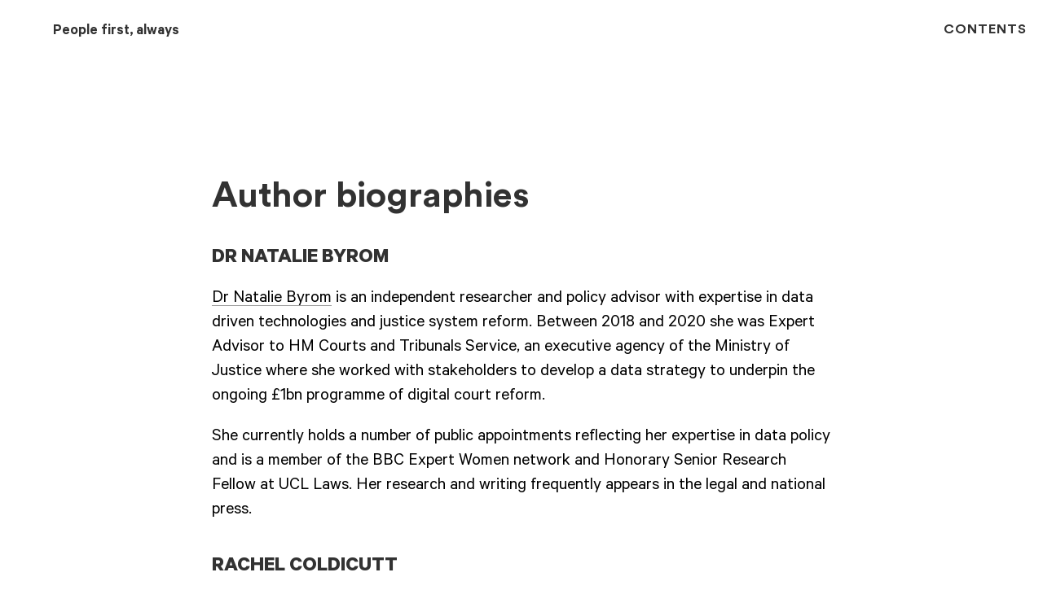

--- FILE ---
content_type: text/html; charset=UTF-8
request_url: https://peoplefirsttech.org/author-biographies/
body_size: 2642
content:
<!DOCTYPE html><html lang="en"><head><meta charset="utf-8"><title>Author biographies – People first, always</title><meta property="og:title" content="Author biographies – People first, always"><meta name="twitter:title" content="Author biographies – People first, always"><meta name="viewport" content="width=device-width, initial-scale=1"><link type="text/css" rel="stylesheet" href="/css/app.css"><link type="text/css" rel="stylesheet" href="/css/new-app.css"><link rel="icon" id="favicon" href="https://s3-eu-west-1.amazonaws.com/projectsbyif.com/shared/favicon.png"><link rel="apple-touch-icon-precomposed" href="https://s3-eu-west-1.amazonaws.com/projectsbyif.com/shared/favicon.png"><meta name="description" content="Labour has stated its ambition to use technologies to transform public services during its first term in government. This is a welcome and much needed commitment - but the critical improvements the UK needs cannot be delivered by technology alone. People must be at the heart of this transformation and the focus must be on delivering real benefits, changing lives, and creating new opportunities."><meta property="og:url" content="https://peoplefirsttech.org"><meta property="og:description" content="Labour has stated its ambition to use technologies to transform public services during its first term in government. This is a welcome and much needed commitment - but the critical improvements the UK needs cannot be delivered by technology alone. People must be at the heart of this transformation and the focus must be on delivering real benefits, changing lives, and creating new opportunities."><meta property="og:image" content="https://peoplefirstalways.s3.eu-west-2.amazonaws.com/people-first-report_website-card.jpg"><meta name="twitter:card" content="https://peoplefirstalways.s3.eu-west-2.amazonaws.com/people-first-report_website-card.jpg"><meta name="twitter:site" content="@projectsbyif"><meta name="twitter:creator" content="@projectsbyif"><meta name="twitter:description" content="Labour has stated its ambition to use technologies to transform public services during its first term in government. This is a welcome and much needed commitment - but the critical improvements the UK needs cannot be delivered by technology alone. People must be at the heart of this transformation and the focus must be on delivering real benefits, changing lives, and creating new opportunities."><meta name="twitter:image" content="https://peoplefirstalways.s3.eu-west-2.amazonaws.com/people-first-report_website-card.jpg"><script src="https://code.jquery.com/jquery-3.2.0.min.js" integrity="sha256-JAW99MJVpJBGcbzEuXk4Az05s/XyDdBomFqNlM3ic+I=" crossorigin="anonymous"></script><script src="/js/app.js"></script></head><body><a id="skip_to_content" href="#content">Skip to content</a><header><a id="logo" href="https://projectsbyif.com"></a><a id="site_title" href="/">People first, always</a><a id="link_contents" href="#contents">Contents</a></header><div id="contents"><div><h1>Contents</h1><a id="close_contents" href="#">Close</a><ul class="contents-list"><li><a href="/">People first, always</a></li><li><a href="/introduction">Introduction</a></li><li><a href="/recommendation-1-spend-more-efficiently"><p><span class="content_sublabel">Spend more efficiently</span><br /><span class="content_label">Limit contract values with suppliers</span></p></a></li><li><a href="/recommendation-2-grow-capabilities"><p><span class="content_sublabel">Grow capabilities</span><br /><span class="content_label">Inspire a lost generation of technologists</span></p></a></li><li><a href="/recommendation-3-build-britains-tech-workforce"><p><span class="content_sublabel">Build Britain’s tech workforce</span><br /><span class="content_label">Expand apprenticeships and in-job training opportunities</span></p></a></li><li><a href="/recommendation-4-put-devolved-and-local-governments-first"><p><span class="content_sublabel">Prioritise collaboration</span><br /><span class="content_label">Invest in 12 regional and national Offices of Technology Innovation</span></p></a></li><li><a href="/recommendation-5-retire-legacy-systems"><p><span class="content_sublabel">Retire legacy systems</span><br /><span class="content_label">Update our infrastructure</span></p></a></li><li><a href="/recommendation-6-earn-trust-and-confidence"><p><span class="content_sublabel">Earn trust and confidence</span><br /><span class="content_label">Build robust infrastructure for trust</span></p></a></li></ul><ul class="contents-appendices"><li><a href="/about-these-recommendations">About these recommendations</a></li><li><a class="bold" href="/author-biographies">Author biographies</a></li></ul></div></div><main id="content"><div class="content"><h1 id="authorbiographies">Author biographies</h1>
<h2 id="drnataliebyrom">Dr Natalie Byrom</h2>
<p><a href="https://www.nataliebyrom.com">Dr Natalie Byrom</a> is an independent researcher and policy advisor with expertise in data driven technologies and justice system reform. Between 2018 and 2020 she was Expert Advisor to HM Courts and Tribunals Service, an executive agency of the Ministry of Justice where she worked with stakeholders to develop a data strategy to underpin the ongoing £1bn programme of digital court reform. </p>
<p>She currently holds a number of public appointments reflecting her expertise in data policy and is a member of the BBC Expert Women network and Honorary Senior Research Fellow at UCL Laws. Her research and writing frequently appears in the legal and national press. </p>
<h2 id="rachelcoldicutt">Rachel Coldicutt</h2>
<p><a href="https://www.linkedin.com/in/rachelcoldicutt/">Rachel Coldicutt</a> is a researcher and strategist specialising in the social impact of new and emerging technologies. She is founder and executive director of research consultancy <a href="https://www.careful.industries/">Careful Industries</a> and its sister social enterprise <a href="https://www.promisingtrouble.net/">Promising Trouble</a>. </p>
<p>She was previously founding CEO of responsible technology think tank <a href="https://www.doteveryone.org.uk/">Doteveryone</a> where she led influential and ground-breaking research into how technology is changing society and developed practical tools for responsible innovation. Prior to that, she spent almost 20 years working at the cutting edge of new technology for companies including the BBC, Microsoft, BT, and Channel 4, and was a pioneer in the digital art world. Rachel is an advisor, board member and trustee for a number of companies and charities and, from 2020-2023, served as a non-executive director at Ofcom. In 2019, Rachel was awarded an OBE in the New Year’s Honours for services for the digital society.</p>
<h2 id="sarahgold">Sarah Gold</h2>
<p><a href="https://www.linkedin.com/in/sarahtgold/">Sarah Gold</a>, the founder and CEO of <a href="https://projectsbyif.com/">Projects by IF</a>, is a leading figure in the emerging field of Responsible Technology. With a commitment to prioritising people and societies in technology development, she established IF to develop new design-led approaches. Partnering with global leaders like Google and TikTok, IF has facilitated data sharing across sectors, improved consent mechanisms in mobile operating systems, and bolstered cybersecurity for multinational corporations.</p>
<p>Since 2022, Sarah has advised the Mayor of London's Data for London programme, guiding key stakeholders in leveraging data and infrastructure to benefit Londoners. Previously, she served as a Fellow of the RSA, and earned accolades such as Forbes 30 Under 30, Future Pioneer and New Radical among others.</p>
<h1 id="press">Press</h1>
<p>To get in touch with the authors about these recommendations, <a href="mailto:hello@careful.industries">please send an email</a>.</p>
<h1 id="pdfcopyoftheserecommendations">PDF copy of these recommendations</h1>
<p>These recommendations are available in <a href="https://peoplefirstalways.s3.eu-west-2.amazonaws.com/People+first%2C+always+-+v1.pdf">.pdf format too</a>.</p></div></main><nav><div class="previous"><a href="/about-these-recommendations"><img src="/images/pointer-left.svg"><span>Previous page</span></a></div><div class="counter"><p>9 of 9</p></div><div class="next"><a href="/"><span>Home</span><img src="/images/pointer-right.svg"></a></div></nav><footer><div id="in_collaboration_with"><p>Written by Dr Natalie Byrom, Rachel Coldicutt OBE and Sarah Gold</p></div><p class="licence"><a href="https://creativecommons.org/licenses/by-sa/4.0/" rel="license">These recommendations are licenced under Creative Commons Attribution-ShareAlike 4.0 International</a></p></footer></body></html>

--- FILE ---
content_type: text/css; charset=UTF-8
request_url: https://peoplefirsttech.org/css/app.css
body_size: 2586
content:
@font-face {
  font-family: 'Circular-Bold';
  src: url("/fonts/CircularStd-Bold.eot");
  src: url("/fonts/CircularStd-Bold.eot?#iefix") format("embedded-opentype"), url("/fonts/CircularStd-Bold.woff") format("woff");
  font-style: normal;
  font-weight: normal; }

@font-face {
  font-family: 'Calibre-Regular';
  src: url("/fonts/Calibre-Regular.eot");
  src: url("/fonts/Calibre-Regular.eot?#iefix") format("embedded-opentype"), url("/fonts/Calibre-Regular.woff") format("woff");
  font-style: normal;
  font-weight: normal; }

@font-face {
  font-family: 'Calibre-Semibold';
  src: url("/fonts/Calibre-Semibold.eot");
  src: url("/fonts/Calibre-Semibold.eot?#iefix") format("embedded-opentype"), url("/fonts/Calibre-Semibold.woff") format("woff");
  font-style: normal;
  font-weight: normal; }

@font-face {
  font-family: 'Calibre-Medium';
  src: url("/fonts/Calibre-Medium.eot");
  src: url("/fonts/Calibre-Medium.eot?#iefix") format("embedded-opentype"), url("/fonts/Calibre-Medium.woff") format("woff");
  font-style: normal;
  font-weight: normal; }

@font-face {
  font-family: 'Calibre-Bold';
  src: url("/fonts/Calibre-Bold.eot");
  src: url("/fonts/Calibre-Bold.eot?#iefix") format("embedded-opentype"), url("/fonts/Calibre-Bold.woff") format("woff");
  font-style: normal;
  font-weight: normal; }

html, body, div, span, applet, object, iframe, h1, h2, h3, h4, h5, h6, p, blockquote, pre, a, abbr, acronym, address, big, cite, code, del, dfn, em, img, ins, kbd, q, s, samp, small, strike, strong, sub, sup, tt, var, b, u, i, center, dl, dt, dd, ol, ul, li, fieldset, form, label, legend, table, caption, tbody, tfoot, thead, tr, th, td, article, aside, canvas, details, embed, figure, figcaption, footer, header, hgroup, menu, nav, output, ruby, section, summary, time, mark, audio, video {
  margin: 0;
  padding: 0;
  border: 0;
  font-size: 100%;
  font: inherit;
  vertical-align: baseline; }

article, aside, details, figcaption, figure, footer, header, hgroup, menu, nav, section {
  display: block; }

body {
  line-height: 1; }

ol, ul {
  list-style: none; }

blockquote, q {
  quotes: none; }

blockquote:before, blockquote:after, q:before, q:after {
  content: '';
  content: none; }

table {
  border-collapse: collapse;
  border-spacing: 0; }

/* Enable WebKit font smoothing */
body {
  -webkit-font-smoothing: antialiased;
  -moz-osx-font-smoothing: grayscale; }

body {
  font-family: "Calibre-Regular", "Helvetica Neue", "Arial", sans-serif;
  font-size: 19px;
  line-height: 1.4; }

a {
  text-decoration: none;
  color: #000; }

em {
  font-style: italic; }

strong {
  font-family: "Calibre-Semibold", "Helvetica Neue", "Arial", sans-serif; }

h1, h2, h3, h4, h5, h6 {
  font-family: "Circular-Bold", "Helvetica Neue", "Arial", sans-serif;
  color: #323232; }

h1 {
  font-size: 2em;
  margin-bottom: 40px;
  line-height: 1.1; }

h2 {
  font-family: "Calibre-Bold", "Helvetica Neue", "Arial", sans-serif;
  font-size: 1.2em;
  line-height: 1.1;
  text-transform: uppercase;
  margin-bottom: 20px;
  margin-top: 40px; }

h3 {
  font-family: "Calibre-Semibold", "Helvetica Neue", "Arial", sans-serif;
  font-size: 1em;
  margin-bottom: 20px;
  margin-top: 40px; }

h4, h5, h6 {
  margin-bottom: 20px; }

h6 {
  text-transform: uppercase;
  font-size: 0.9em;
  margin-bottom: 3px;
  font-family: "Calibre-Bold", "Helvetica Neue", "Arial", sans-serif; }

p {
  margin-bottom: 20px; }
  p:last-of-type {
    margin-bottom: 0; }

blockquote {
  margin-bottom: 20px;
  margin-left: 20px;
  padding-left: 20px;
  padding-top: 4px;
  border-left: #E0E3E5 2px solid; }

.toc h3 {
  letter-spacing: 1px;
  font-size: 16px;
  text-transform: uppercase;
  font-family: "Circular-Bold", "Helvetica Neue", "Arial", sans-serif; }

.content a {
  background-repeat: repeat-x;
  background-image: url("/images/line-black.svg");
  background-size: 4px 7px;
  background-position: 0 0.7em; }
  .content a:hover {
    background-image: url("/images/line-orange.svg"); }

.content ul {
  list-style-type: disc;
  margin-bottom: 20px; }
  .content ul li {
    margin-left: 20px; }

.content ol {
  margin-bottom: 20px; }
  .content ol li {
    margin-left: 20px;
    list-style-type: decimal; }

.caption {
  color: #999999;
  font-size: 0.9em;
  margin-bottom: 40px; }
  .caption a {
    color: #999999;
    border-bottom: #999999 1px solid; }

.bold {
  font-family: "Calibre-Semibold", "Helvetica Neue", "Arial", sans-serif;
  color: #8F3C59 !important; }
  .bold .content_sublabel {
    color: #8F3C59 !important; }

#in_collaboration_with {
  text-align: center; }
  #in_collaboration_with p {
    line-height: 1;
    font-size: 12px;
    letter-spacing: 1px;
    text-transform: uppercase;
    font-family: "Circular-Bold", "Helvetica Neue", "Arial", sans-serif;
    margin-bottom: 20px; }

.highlight-section h2 {
  text-transform: uppercase;
  font-size: 0.8em;
  margin-bottom: 0; }

.highlight-section h3 {
  margin-top: 0;
  margin-bottom: 20px;
  font-size: 1.4em; }

.highlight-section ul {
  list-style-type: disc;
  margin-bottom: 20px; }
  .highlight-section ul li {
    margin-left: 20px; }

.highlight-section a {
  border-bottom: #212121 1px solid; }

.licence {
  text-align: center;
  font-size: 0.9em; }

@media screen and (min-width: 800px) {
  body {
    font-size: 22px; } }

#skip_to_content {
  height: 1px;
  width: 1px;
  position: absolute;
  overflow: hidden;
  top: -10px; }

header {
  height: 70px;
  margin-bottom: 40px; }
  header #logo {
    display: block;
    width: 26px;
    height: 35px;
    position: absolute;
    top: 18px;
    left: 20px; }
    header #logo img {
      width: 100%;
      height: 100%; }
  header #site_title {
    font-family: "Calibre-Semibold", "Helvetica Neue", "Helvetica", sans-serif;
    font-size: 17px;
    text-align: center;
    width: calc(100% - 120px);
    margin-left: 60px;
    margin-right: 60px;
    display: block;
    height: 70px;
    padding-top: 28px;
    line-height: 18px;
    color: #323232; }
  header #link_contents {
    width: 50px;
    height: 50px;
    display: block;
    color: #323232;
    text-indent: -9999px;
    position: absolute;
    right: 20px;
    top: 10px;
    background-image: url("/images/menu.svg");
    background-position: center right;
    background-repeat: no-repeat;
    background-size: 22px;
    font-family: "Circular-Bold", "Helvetica Neue", "Arial", sans-serif;
    font-size: 0.75em;
    text-transform: uppercase;
    letter-spacing: 1px;
    z-index: 20; }

#contents h1,
.contents-wrapper h1 {
  font-family: "Circular-Bold", "Helvetica Neue", "Arial", sans-serif;
  font-size: 0.75em;
  letter-spacing: 1px;
  text-transform: uppercase; }

#contents {
  padding: 30px;
  width: calc(100vw - 60px);
  min-height: 100vh;
  background-color: #EDF0F2;
  z-index: 9999; }
  #contents h1 {
    padding-bottom: 20px;
    margin-bottom: 20px;
    border-bottom: rgba(0, 0, 0, 0.1) 1px solid; }
  #contents h2 {
    font-size: 0.8em;
    margin-bottom: 0; }
  #contents.hideable {
    position: absolute;
    top: 0;
    right: 0; }
  #contents ul.contents-list .content_label {
    background: none; }
  #contents ul.contents-appendices {
    font-size: 0.9em; }
  #contents #close_contents {
    width: 20px;
    height: 20px;
    background-image: url("https://s3-eu-west-1.amazonaws.com/projectsbyif.com/shared/icon_close_dark.svg");
    background-size: contain;
    background-repeat: no-repeat;
    display: block;
    text-indent: -9999px;
    position: absolute;
    top: 25px;
    right: 21px;
    display: none; }

.contents-wrapper {
  background-color: #EDF0F2;
  padding: 20px;
  margin-top: 20px; }
  .contents-wrapper h1 {
    margin-top: 0;
    margin-bottom: 20px; }

.no-margin-bottom {
  margin-bottom: 0 !important; }

ul.contents-list a:hover,
ul.contents-appendices a:hover {
  color: #474747; }

ul.contents-list {
  list-style-type: none; }
  ul.contents-list li {
    margin-left: 0;
    margin-bottom: 15px; }
    ul.contents-list li .content_sublabel {
      font-family: "Circular-Bold", "Helvetica Neue", "Arial", sans-serif;
      font-size: 0.65em;
      text-transform: uppercase;
      letter-spacing: 1px;
      color: #999; }
    ul.contents-list li.seperator {
      margin-top: 15px;
      margin-bottom: 15px;
      height: 1px;
      background: rgba(0, 0, 0, 0.1); }
    ul.contents-list li:last-child {
      margin-bottom: 0; }

ul.contents-appendices {
  margin-top: 15px;
  list-style-type: none;
  border-top: rgba(0, 0, 0, 0.1) 1px solid;
  padding-top: 20px; }
  ul.contents-appendices li {
    margin-left: 0;
    margin-bottom: 15px; }
    ul.contents-appendices li:last-child {
      margin-bottom: 0; }

.content {
  padding: 20px; }
  .content:last-of-type {
    margin-bottom: 0; }
  .content img {
    margin-top: calc(40px - 20px);
    width: 100%; }

nav {
  border-top: #EEEEEE 1px solid;
  padding-left: 20px;
  padding-right: 20px;
  margin-top: calc(40px - 20px);
  height: 60px; }
  nav div {
    width: 33.333%;
    float: left;
    height: 60px; }
  nav a {
    height: 60px;
    width: 60px;
    display: block; }
  nav span {
    display: none; }
  nav img {
    height: 18px;
    margin-top: 22px; }
  nav .counter {
    text-align: center; }
    nav .counter p {
      margin-top: 20px; }
  nav .next {
    text-align: right; }
    nav .next a {
      float: right; }

footer {
  border-top: #EEEEEE 1px solid; }

#in_collaboration_with {
  padding: 20px 20px 10px 20px; }
  #in_collaboration_with a {
    height: 50px;
    display: inline-block; }
    #in_collaboration_with a img {
      height: 50px; }

.licence {
  padding-left: 20px;
  padding-right: 20px; }
  .licence a {
    color: #999; }

.description {
  border-bottom: solid 1px #eee;
  padding-bottom: calc(40px - 5px);
  margin-bottom: 40px; }

.highlight-section {
  background: #EEE;
  padding: 20px; }
  .highlight-section div img {
    width: 100%; }

@media screen and (min-width: 800px) {
  header {
    height: 96px;
    margin-bottom: calc(3 * 40px); }
    header #site_title {
      display: inline;
      left: 65px;
      top: 24px;
      position: relative;
      margin-left: 0;
      margin-right: 0;
      width: auto;
      font-size: 19px; }
    header #link_contents {
      background-image: none;
      text-indent: 0;
      display: inline;
      width: auto;
      height: auto;
      top: 25px;
      z-index: 20; }
  .content {
    padding: 0;
    width: 760px;
    margin-left: auto;
    margin-right: auto;
    margin-bottom: calc(40px); }
  .highlight-section {
    margin-bottom: calc(2 * 28px); }
    .highlight-section div {
      width: 760px;
      margin: 0 auto; }
  #contents div {
    margin: 0 auto;
    height: calc(100vh - 60px);
    overflow-y: scroll; }
  #contents.hideable {
    width: 33vw;
    position: fixed; }
    #contents.hideable div {
      width: 100%;
      margin: 0; }
  nav span {
    display: inline;
    top: -2px;
    position: relative; }
  nav a {
    width: 100%; }
  nav .previous img {
    margin-right: 3px;
    margin-top: 22px; }
  nav .next img {
    margin-left: 3px;
    margin-top: 22px; }
  .contents-wrapper {
    width: 760px;
    margin-top: 40px;
    margin-bottom: 40px;
    margin-left: auto;
    margin-right: auto;
    padding: 40px; } }

@media print {
  a {
    border-bottom: 0; }
  .caption a {
    border-bottom: 0; }
  #contents {
    display: none; }
  header {
    height: auto;
    padding: 20px;
    margin-bottom: 0; }
    header #site_title {
      display: inline;
      font-family: "Calibre-Semibold", "Helvetica Neue", "Arial", sans-serif;
      margin-left: 0; }
    header #logo {
      position: initial;
      margin-bottom: 40px; }
    header #link_contents {
      display: none; }
  .content {
    margin-bottom: 0; }
    .content img {
      width: 50%; }
  #in_collaboration_with {
    display: none; }
  nav {
    display: none; } }

.cover-page header {
  background-color: #b2e1f4;
  padding-top: 80px;
  margin-bottom: 20px;
  height: 60vh;
  display: flex;
  align-items: center;
  justify-content: center;
  overflow: hidden;
  position: relative; }
  .cover-page header h1, .cover-page header h2, .cover-page header h3 {
    width: 80%;
    padding-left: 20px;
    margin-bottom: 24px;
    padding-bottom: 0;
    margin-top: 0;
    padding-top: 0;
    color: #323232; }
  .cover-page header h2 {
    text-transform: none;
    font-family: 'Calibre-Medium'; }
  .cover-page header h3 {
    font-family: 'Calibre-Bold';
    text-transform: uppercase;
    margin-bottom: 0; }
  .cover-page header img {
    width: 100%;
    display: block; }
  .cover-page header a#logo img {
    margin-top: 0; }

.cover-page .content {
  margin-bottom: 40px; }

.scenario-1 .highlight-section {
  background: #EEFDFF; }

.scenario-2 .highlight-section {
  background: #EDFFFB; }

.scenario-3 .highlight-section {
  background: #FEF1EA; }

.design-patterns img {
  margin-top: 0; }

@media screen and (min-width: 800px) {
  .cover-page header {
    margin-bottom: 40px;
    height: 70vh; }
    .cover-page header h1, .cover-page header h2, .cover-page header h3 {
      padding: 0;
      width: 70%;
      margin-bottom: calc(40px); }
    .cover-page header div {
      padding: 0;
      width: 760px;
      margin-left: auto;
      margin-right: auto; }
    .cover-page header h3 {
      position: relative; }
    .cover-page header img {
      margin-top: -100px;
      margin-left: auto;
      margin-right: auto; } }

::selection {
  background: #212121;
  color: #FFF;
  text-shadow: none; }

blockquote {
  font-size: 150%; }

.narrator {
  background-color: whitesmoke; }
  .narrator p {
    font-style: italic; }


--- FILE ---
content_type: text/css; charset=UTF-8
request_url: https://peoplefirsttech.org/css/new-app.css
body_size: 5
content:
#cover_image {
    position: absolute;
    top: 0;
    left: 0;
    width: 100%;
    height: 100%;
    z-index: 1;
}

#cover_image img {
    width: 100%;
    height: 100%;
    object-fit: cover;
    margin:0;
}

.cover-page header div {
    z-index: 10;
}

ul.contents-list li a.bold {
    color: #8F3C59!important;
}

--- FILE ---
content_type: image/svg+xml
request_url: https://peoplefirsttech.org/images/line-black.svg
body_size: 94
content:
<?xml version="1.0" encoding="utf-8"?>
<!-- Generator: Adobe Illustrator 22.0.1, SVG Export Plug-In . SVG Version: 6.00 Build 0)  -->
<svg version="1.1" id="Layer_1" xmlns="http://www.w3.org/2000/svg" xmlns:xlink="http://www.w3.org/1999/xlink" x="0px" y="0px"
	 viewBox="0 0 10.3 1" style="enable-background:new 0 0 10.3 1;" xml:space="preserve">
<g>
	<rect width="10.3" height="1"/>
</g>
</svg>


--- FILE ---
content_type: application/javascript; charset=UTF-8
request_url: https://peoplefirsttech.org/js/app.js
body_size: 451
content:
$(function(){$("#contents").hide().addClass("hideable"),$("#close_contents").show(),$("#link_contents").click(function(n){n.preventDefault(),$("#contents").css({right:-$("#contents").outerWidth()}).show().animate({right:0},250,function(){$(window).width()<800&&$("body").children().not("#contents").hide()})}),$("#close_contents").click(function(n){n.preventDefault(),$("body").children().not("#contents").show(),$("#contents").animate({right:-$("#contents").outerWidth()},250,function(){$("#contents").hide()})}),$(window).on("resize",function(){$(window).width()<800&&$("#contents").is(":visible")?$("body").children().not("#contents").hide():800<$(window).width()&&$("#contents").is(":visible")&&$("body").children().not("#contents").show()})});

--- FILE ---
content_type: image/svg+xml
request_url: https://peoplefirsttech.org/images/pointer-left.svg
body_size: 182
content:
<?xml version="1.0" encoding="utf-8"?>
<!-- Generator: Adobe Illustrator 22.0.1, SVG Export Plug-In . SVG Version: 6.00 Build 0)  -->
<svg version="1.1" id="Layer_1" xmlns="http://www.w3.org/2000/svg" xmlns:xlink="http://www.w3.org/1999/xlink" x="0px" y="0px"
	 viewBox="0 0 49.5 49.5" style="enable-background:new 0 0 49.5 49.5;" xml:space="preserve">
<style type="text/css">
	.st0{fill:#212121;}
</style>
<polygon class="st0" points="8.2,24.8 35.5,49.5 35.5,0 "/>
</svg>


--- FILE ---
content_type: image/svg+xml
request_url: https://peoplefirsttech.org/images/pointer-right.svg
body_size: 167
content:
<?xml version="1.0" encoding="utf-8"?>
<!-- Generator: Adobe Illustrator 22.0.1, SVG Export Plug-In . SVG Version: 6.00 Build 0)  -->
<svg version="1.1" id="Layer_1" xmlns="http://www.w3.org/2000/svg" xmlns:xlink="http://www.w3.org/1999/xlink" x="0px" y="0px"
	 viewBox="0 0 49.5 49.5" style="enable-background:new 0 0 49.5 49.5;" xml:space="preserve">
<style type="text/css">
	.st0{fill:#212121;}
</style>
<polygon class="st0" points="41.3,24.8 14,49.5 14,0 "/>
</svg>
